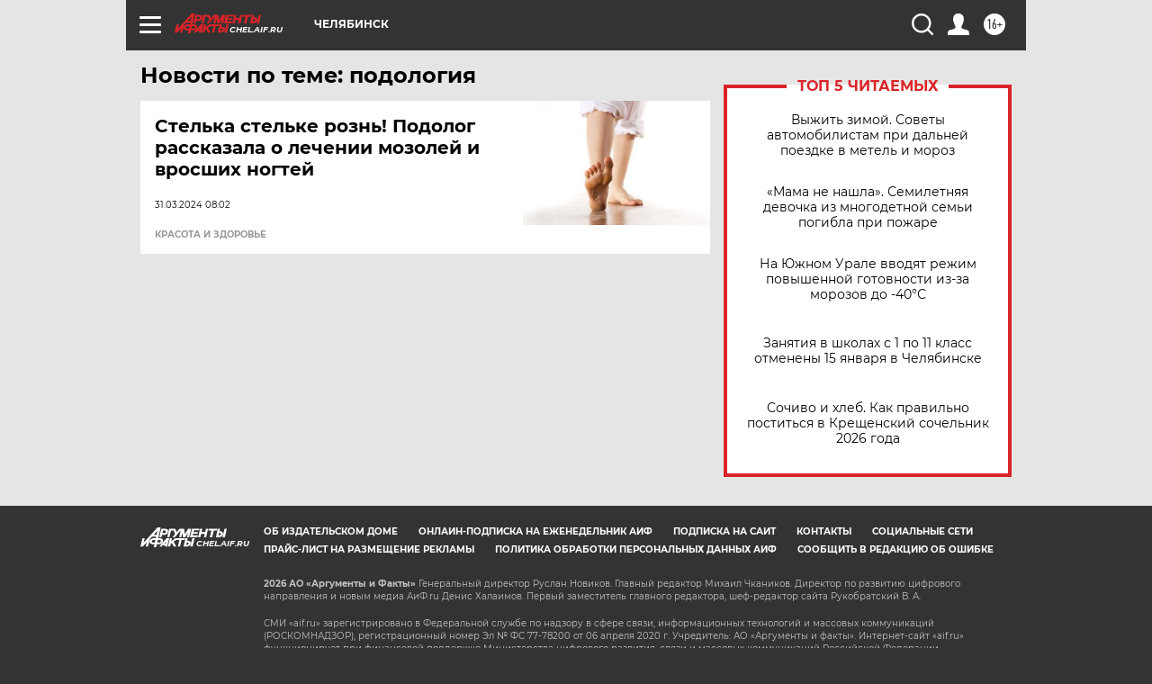

--- FILE ---
content_type: text/html
request_url: https://tns-counter.ru/nc01a**R%3Eundefined*aif_ru/ru/UTF-8/tmsec=aif_ru/765490441***
body_size: -72
content:
A0A17C516968E51DX1768482077:A0A17C516968E51DX1768482077